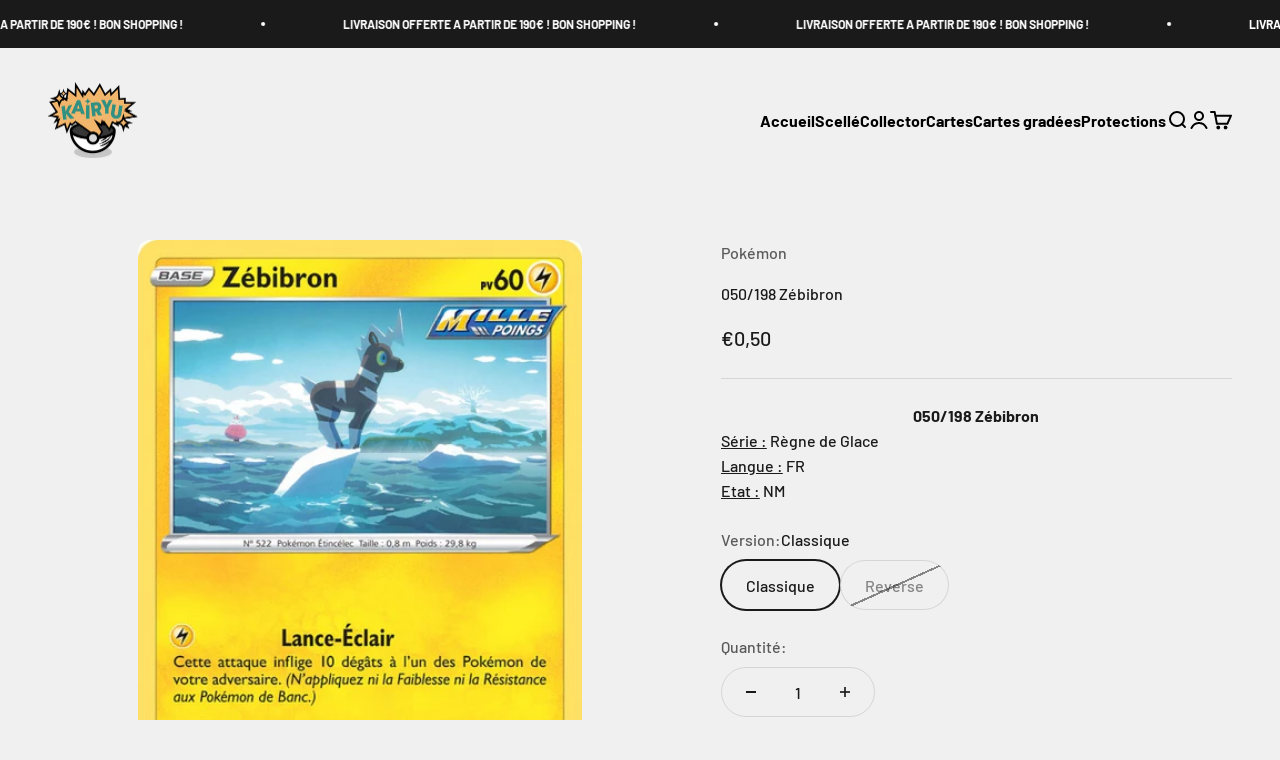

--- FILE ---
content_type: text/javascript; charset=utf-8
request_url: https://kairyu.fr/products/050-198-zebibron.js
body_size: 430
content:
{"id":7877388730627,"title":"050\/198 Zébibron","handle":"050-198-zebibron","description":"\u003cdiv style=\"text-align: center;\"\u003e\u003cstrong\u003e050\/198 Zébibron\u003c\/strong\u003e\u003c\/div\u003e\n\u003cdiv style=\"text-align: center;\"\u003e\u003cstrong\u003e\u003c\/strong\u003e\u003c\/div\u003e\n\u003cdiv style=\"text-align: left;\"\u003e\n\u003cspan style=\"text-decoration: underline;\"\u003eSérie :\u003c\/span\u003e Règne de Glace\u003c\/div\u003e\n\u003cdiv style=\"text-align: left;\"\u003e\n\u003cspan style=\"text-decoration: underline;\"\u003eLangue :\u003c\/span\u003e FR\u003c\/div\u003e\n\u003cdiv style=\"text-align: left;\"\u003e\n\u003cspan style=\"text-decoration: underline;\"\u003eEtat :\u003c\/span\u003e﻿ NM\u003c\/div\u003e\n\u003cdiv style=\"text-align: center;\"\u003e\u003c\/div\u003e","published_at":"2022-09-30T12:24:36+02:00","created_at":"2022-09-24T11:25:06+02:00","vendor":"Pokémon","type":"Français","tags":["Règne de Glace"],"price":50,"price_min":50,"price_max":100,"available":true,"price_varies":true,"compare_at_price":null,"compare_at_price_min":0,"compare_at_price_max":0,"compare_at_price_varies":false,"variants":[{"id":43341315965187,"title":"Classique","option1":"Classique","option2":null,"option3":null,"sku":"POKCUFEB06-050","requires_shipping":true,"taxable":true,"featured_image":{"id":39182157218051,"product_id":7877388730627,"position":1,"created_at":"2022-09-24T11:25:15+02:00","updated_at":"2022-09-24T11:25:16+02:00","alt":null,"width":444,"height":620,"src":"https:\/\/cdn.shopify.com\/s\/files\/1\/0589\/6126\/4811\/products\/50_ec5ea0a1-0204-4d37-a840-a672e6746f99.jpg?v=1664011516","variant_ids":[43341315965187,43341315997955]},"available":true,"name":"050\/198 Zébibron - Classique","public_title":"Classique","options":["Classique"],"price":50,"weight":8,"compare_at_price":null,"inventory_management":"shopify","barcode":null,"featured_media":{"alt":null,"id":31764088488195,"position":1,"preview_image":{"aspect_ratio":0.716,"height":620,"width":444,"src":"https:\/\/cdn.shopify.com\/s\/files\/1\/0589\/6126\/4811\/products\/50_ec5ea0a1-0204-4d37-a840-a672e6746f99.jpg?v=1664011516"}},"requires_selling_plan":false,"selling_plan_allocations":[]},{"id":43341315997955,"title":"Reverse","option1":"Reverse","option2":null,"option3":null,"sku":"POKCUFEB06-050-2","requires_shipping":true,"taxable":true,"featured_image":{"id":39182157218051,"product_id":7877388730627,"position":1,"created_at":"2022-09-24T11:25:15+02:00","updated_at":"2022-09-24T11:25:16+02:00","alt":null,"width":444,"height":620,"src":"https:\/\/cdn.shopify.com\/s\/files\/1\/0589\/6126\/4811\/products\/50_ec5ea0a1-0204-4d37-a840-a672e6746f99.jpg?v=1664011516","variant_ids":[43341315965187,43341315997955]},"available":false,"name":"050\/198 Zébibron - Reverse","public_title":"Reverse","options":["Reverse"],"price":100,"weight":8,"compare_at_price":null,"inventory_management":"shopify","barcode":null,"featured_media":{"alt":null,"id":31764088488195,"position":1,"preview_image":{"aspect_ratio":0.716,"height":620,"width":444,"src":"https:\/\/cdn.shopify.com\/s\/files\/1\/0589\/6126\/4811\/products\/50_ec5ea0a1-0204-4d37-a840-a672e6746f99.jpg?v=1664011516"}},"requires_selling_plan":false,"selling_plan_allocations":[]}],"images":["\/\/cdn.shopify.com\/s\/files\/1\/0589\/6126\/4811\/products\/50_ec5ea0a1-0204-4d37-a840-a672e6746f99.jpg?v=1664011516"],"featured_image":"\/\/cdn.shopify.com\/s\/files\/1\/0589\/6126\/4811\/products\/50_ec5ea0a1-0204-4d37-a840-a672e6746f99.jpg?v=1664011516","options":[{"name":"Version","position":1,"values":["Classique","Reverse"]}],"url":"\/products\/050-198-zebibron","media":[{"alt":null,"id":31764088488195,"position":1,"preview_image":{"aspect_ratio":0.716,"height":620,"width":444,"src":"https:\/\/cdn.shopify.com\/s\/files\/1\/0589\/6126\/4811\/products\/50_ec5ea0a1-0204-4d37-a840-a672e6746f99.jpg?v=1664011516"},"aspect_ratio":0.716,"height":620,"media_type":"image","src":"https:\/\/cdn.shopify.com\/s\/files\/1\/0589\/6126\/4811\/products\/50_ec5ea0a1-0204-4d37-a840-a672e6746f99.jpg?v=1664011516","width":444}],"requires_selling_plan":false,"selling_plan_groups":[]}